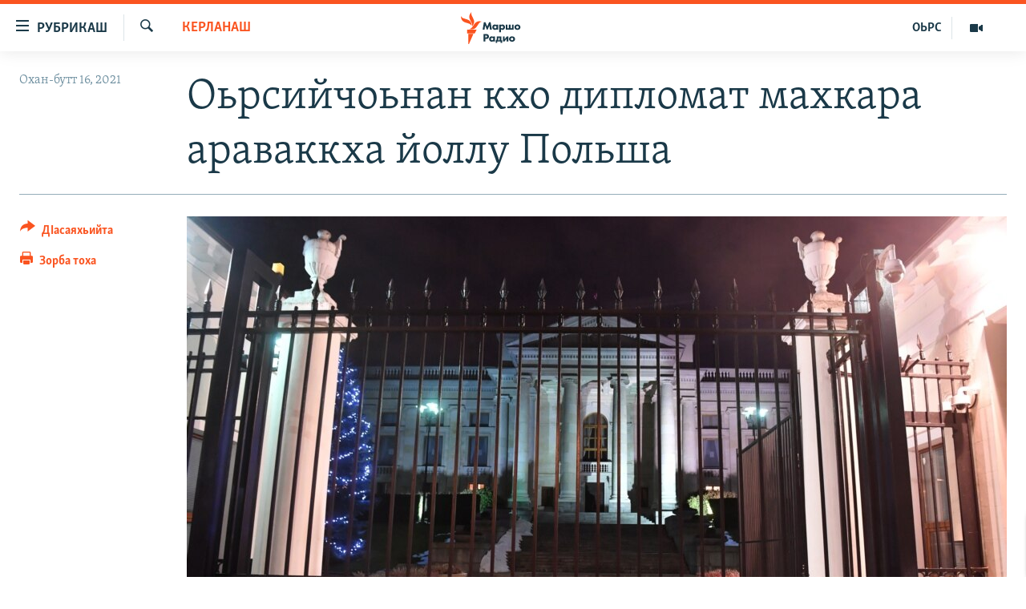

--- FILE ---
content_type: text/html; charset=utf-8
request_url: https://www.radiomarsho.com/a/31206753.html
body_size: 12851
content:

<!DOCTYPE html>
<html lang="ce" dir="ltr" class="no-js">
<head>
<link href="/Content/responsive/RFE/ce-CAU/RFE-ce-CAU.css?&amp;av=0.0.0.0&amp;cb=370" rel="stylesheet"/>
<script src="https://tags.radiomarsho.com/rferl-pangea/prod/utag.sync.js"></script> <script type='text/javascript' src='https://www.youtube.com/iframe_api' async></script>
<link rel="manifest" href="/manifest.json">
<script type="text/javascript">
//a general 'js' detection, must be on top level in <head>, due to CSS performance
document.documentElement.className = "js";
var cacheBuster = "370";
var appBaseUrl = "/";
var imgEnhancerBreakpoints = [0, 144, 256, 408, 650, 1023, 1597];
var isLoggingEnabled = false;
var isPreviewPage = false;
var isLivePreviewPage = false;
if (!isPreviewPage) {
window.RFE = window.RFE || {};
window.RFE.cacheEnabledByParam = window.location.href.indexOf('nocache=1') === -1;
const url = new URL(window.location.href);
const params = new URLSearchParams(url.search);
// Remove the 'nocache' parameter
params.delete('nocache');
// Update the URL without the 'nocache' parameter
url.search = params.toString();
window.history.replaceState(null, '', url.toString());
} else {
window.addEventListener('load', function() {
const links = window.document.links;
for (let i = 0; i < links.length; i++) {
links[i].href = '#';
links[i].target = '_self';
}
})
}
var pwaEnabled = true;
var swCacheDisabled;
</script>
<meta charset="utf-8" />
<title>Оьрсийчоьнан кхо дипломат махкара араваккха йоллу Польша</title>
<meta name="description" content="Оьрсийчоьнан векалтан виъ белхахо нон грата кхайкхийна Варшавехь еарин дийнахь. Польшин арахьарчу гIуллакхийн министралло бечу хаамца, цара ден гIуллакхаш ца догIура дипломатин статусца, зулам дохьура Польшина.
Париж – Москва: цхьацца дипломатна нон-грата кхайкхийна
Еаарин дийнахь Польшин..." />
<meta name="keywords" content="Керланаш, Политика, Оьрсийчоь, Дуьне" />
<meta name="viewport" content="width=device-width, initial-scale=1.0" />
<meta http-equiv="X-UA-Compatible" content="IE=edge" />
<meta name="robots" content="max-image-preview:large">
<link href="https://www.radiomarsho.com/a/31206753.html" rel="canonical" />
<meta name="apple-mobile-web-app-title" content="Маршо Радио" />
<meta name="apple-mobile-web-app-status-bar-style" content="black" />
<meta name="apple-itunes-app" content="app-id=475986784, app-argument=//31206753.ltr" />
<meta content="Оьрсийчоьнан кхо дипломат махкара араваккха йоллу Польша" property="og:title" />
<meta content="Оьрсийчоьнан векалтан виъ белхахо нон грата кхайкхийна Варшавехь еарин дийнахь. Польшин арахьарчу гIуллакхийн министралло бечу хаамца, цара ден гIуллакхаш ца догIура дипломатин статусца, зулам дохьура Польшина.
Париж – Москва: цхьацца дипломатна нон-грата кхайкхийна
Еаарин дийнахь Польшин..." property="og:description" />
<meta content="article" property="og:type" />
<meta content="https://www.radiomarsho.com/a/31206753.html" property="og:url" />
<meta content="Маршо Радио" property="og:site_name" />
<meta content="https://www.facebook.com/radiomarsho" property="article:publisher" />
<meta content="https://gdb.rferl.org/bb846d18-9fb7-4188-a330-767431e4ca38_cx0_cy4_cw0_w1200_h630.jpg" property="og:image" />
<meta content="1200" property="og:image:width" />
<meta content="630" property="og:image:height" />
<meta content="1237716472936500" property="fb:app_id" />
<meta content="summary_large_image" name="twitter:card" />
<meta content="@SomeAccount" name="twitter:site" />
<meta content="https://gdb.rferl.org/bb846d18-9fb7-4188-a330-767431e4ca38_cx0_cy4_cw0_w1200_h630.jpg" name="twitter:image" />
<meta content="Оьрсийчоьнан кхо дипломат махкара араваккха йоллу Польша" name="twitter:title" />
<meta content="Оьрсийчоьнан векалтан виъ белхахо нон грата кхайкхийна Варшавехь еарин дийнахь. Польшин арахьарчу гIуллакхийн министралло бечу хаамца, цара ден гIуллакхаш ца догIура дипломатин статусца, зулам дохьура Польшина.
Париж – Москва: цхьацца дипломатна нон-грата кхайкхийна
Еаарин дийнахь Польшин..." name="twitter:description" />
<link rel="amphtml" href="https://www.radiomarsho.com/amp/31206753.html" />
<script type="application/ld+json">{"articleSection":"Керланаш","isAccessibleForFree":true,"headline":"Оьрсийчоьнан кхо дипломат махкара араваккха йоллу Польша","inLanguage":"ce-CAU","keywords":"Керланаш, Политика, Оьрсийчоь, Дуьне","author":{"@type":"Person","name":"Маршо Радио"},"datePublished":"2021-04-16 07:09:35Z","dateModified":"2021-04-16 07:13:30Z","publisher":{"logo":{"width":512,"height":220,"@type":"ImageObject","url":"https://www.radiomarsho.com/Content/responsive/RFE/ce-CAU/img/logo.png"},"@type":"NewsMediaOrganization","url":"https://www.radiomarsho.com","sameAs":["https://www.facebook.com/radiomarsho","https://twitter.com/radiomarsho","https://www.youtube.com/channel/UC_IQWI66_xyNcbS0uQtErcg","https://www.instagram.com/marsho.radio"],"name":"Маршо Радио","alternateName":"Юкъара.АгIанЦIе_Алт"},"@context":"https://schema.org","@type":"NewsArticle","mainEntityOfPage":"https://www.radiomarsho.com/a/31206753.html","url":"https://www.radiomarsho.com/a/31206753.html","description":"Оьрсийчоьнан векалтан виъ белхахо нон грата кхайкхийна Варшавехь еарин дийнахь. Польшин арахьарчу гIуллакхийн министралло бечу хаамца, цара ден гIуллакхаш ца догIура дипломатин статусца, зулам дохьура Польшина.\r\n Париж – Москва: цхьацца дипломатна нон-грата кхайкхийна\r\nЕаарин дийнахь Польшин...","image":{"width":1080,"height":608,"@type":"ImageObject","url":"https://gdb.rferl.org/bb846d18-9fb7-4188-a330-767431e4ca38_cx0_cy4_cw0_w1080_h608.jpg"},"name":"Оьрсийчоьнан кхо дипломат махкара араваккха йоллу Польша"}</script>
<script src="/Scripts/responsive/infographics.b?v=dVbZ-Cza7s4UoO3BqYSZdbxQZVF4BOLP5EfYDs4kqEo1&amp;av=0.0.0.0&amp;cb=370"></script>
<script src="/Scripts/responsive/loader.b?v=Q26XNwrL6vJYKjqFQRDnx01Lk2pi1mRsuLEaVKMsvpA1&amp;av=0.0.0.0&amp;cb=370"></script>
<link rel="icon" type="image/svg+xml" href="/Content/responsive/RFE/img/webApp/favicon.svg" />
<link rel="alternate icon" href="/Content/responsive/RFE/img/webApp/favicon.ico" />
<link rel="mask-icon" color="#ea6903" href="/Content/responsive/RFE/img/webApp/favicon_safari.svg" />
<link rel="apple-touch-icon" sizes="152x152" href="/Content/responsive/RFE/img/webApp/ico-152x152.png" />
<link rel="apple-touch-icon" sizes="144x144" href="/Content/responsive/RFE/img/webApp/ico-144x144.png" />
<link rel="apple-touch-icon" sizes="114x114" href="/Content/responsive/RFE/img/webApp/ico-114x114.png" />
<link rel="apple-touch-icon" sizes="72x72" href="/Content/responsive/RFE/img/webApp/ico-72x72.png" />
<link rel="apple-touch-icon-precomposed" href="/Content/responsive/RFE/img/webApp/ico-57x57.png" />
<link rel="icon" sizes="192x192" href="/Content/responsive/RFE/img/webApp/ico-192x192.png" />
<link rel="icon" sizes="128x128" href="/Content/responsive/RFE/img/webApp/ico-128x128.png" />
<meta name="msapplication-TileColor" content="#ffffff" />
<meta name="msapplication-TileImage" content="/Content/responsive/RFE/img/webApp/ico-144x144.png" />
<link rel="preload" href="/Content/responsive/fonts/Skolar-Lt_Cyrl_v2.4.woff" type="font/woff" as="font" crossorigin="anonymous" />
<link rel="alternate" type="application/rss+xml" title="RFE/RL - Top Stories [RSS]" href="/api/" />
<link rel="sitemap" type="application/rss+xml" href="/sitemap.xml" />
</head>
<body class=" nav-no-loaded cc_theme pg-article print-lay-article js-category-to-nav nojs-images ">
<script type="text/javascript" >
var analyticsData = {url:"https://www.radiomarsho.com/a/31206753.html",property_id:"437",article_uid:"31206753",page_title:"Оьрсийчоьнан кхо дипломат махкара араваккха йоллу Польша",page_type:"article",content_type:"article",subcontent_type:"article",last_modified:"2021-04-16 07:13:30Z",pub_datetime:"2021-04-16 07:09:35Z",pub_year:"2021",pub_month:"04",pub_day:"16",pub_hour:"07",pub_weekday:"Friday",section:"керланаш",english_section:"news",byline:"",categories:"news,policy,russian-federation,world-in-fokus",domain:"www.radiomarsho.com",language:"Chechen",language_service:"RFERL North Caucasus",platform:"web",copied:"no",copied_article:"",copied_title:"",runs_js:"Yes",cms_release:"8.44.0.0.370",enviro_type:"prod",slug:"",entity:"RFE",short_language_service:"CHE",platform_short:"W",page_name:"Оьрсийчоьнан кхо дипломат махкара араваккха йоллу Польша"};
</script>
<noscript><iframe src="https://www.googletagmanager.com/ns.html?id=GTM-WXZBPZ" height="0" width="0" style="display:none;visibility:hidden"></iframe></noscript><script type="text/javascript" data-cookiecategory="analytics">
var gtmEventObject = Object.assign({}, analyticsData, {event: 'page_meta_ready'});window.dataLayer = window.dataLayer || [];window.dataLayer.push(gtmEventObject);
if (top.location === self.location) { //if not inside of an IFrame
var renderGtm = "true";
if (renderGtm === "true") {
(function(w,d,s,l,i){w[l]=w[l]||[];w[l].push({'gtm.start':new Date().getTime(),event:'gtm.js'});var f=d.getElementsByTagName(s)[0],j=d.createElement(s),dl=l!='dataLayer'?'&l='+l:'';j.async=true;j.src='//www.googletagmanager.com/gtm.js?id='+i+dl;f.parentNode.insertBefore(j,f);})(window,document,'script','dataLayer','GTM-WXZBPZ');
}
}
</script>
<!--Analytics tag js version start-->
<script type="text/javascript" data-cookiecategory="analytics">
var utag_data = Object.assign({}, analyticsData, {});
if(typeof(TealiumTagFrom)==='function' && typeof(TealiumTagSearchKeyword)==='function') {
var utag_from=TealiumTagFrom();var utag_searchKeyword=TealiumTagSearchKeyword();
if(utag_searchKeyword!=null && utag_searchKeyword!=='' && utag_data["search_keyword"]==null) utag_data["search_keyword"]=utag_searchKeyword;if(utag_from!=null && utag_from!=='') utag_data["from"]=TealiumTagFrom();}
if(window.top!== window.self&&utag_data.page_type==="snippet"){utag_data.page_type = 'iframe';}
try{if(window.top!==window.self&&window.self.location.hostname===window.top.location.hostname){utag_data.platform = 'self-embed';utag_data.platform_short = 'se';}}catch(e){if(window.top!==window.self&&window.self.location.search.includes("platformType=self-embed")){utag_data.platform = 'cross-promo';utag_data.platform_short = 'cp';}}
(function(a,b,c,d){ a="https://tags.radiomarsho.com/rferl-pangea/prod/utag.js"; b=document;c="script";d=b.createElement(c);d.src=a;d.type="text/java"+c;d.async=true; a=b.getElementsByTagName(c)[0];a.parentNode.insertBefore(d,a); })();
</script>
<!--Analytics tag js version end-->
<!-- Analytics tag management NoScript -->
<noscript>
<img style="position: absolute; border: none;" src="https://ssc.radiomarsho.com/b/ss/bbgprod,bbgentityrferl/1/G.4--NS/1299166642?pageName=rfe%3ache%3aw%3aarticle%3a%d0%9e%d1%8c%d1%80%d1%81%d0%b8%d0%b9%d1%87%d0%be%d1%8c%d0%bd%d0%b0%d0%bd%20%d0%ba%d1%85%d0%be%20%d0%b4%d0%b8%d0%bf%d0%bb%d0%be%d0%bc%d0%b0%d1%82%20%d0%bc%d0%b0%d1%85%d0%ba%d0%b0%d1%80%d0%b0%20%d0%b0%d1%80%d0%b0%d0%b2%d0%b0%d0%ba%d0%ba%d1%85%d0%b0%20%d0%b9%d0%be%d0%bb%d0%bb%d1%83%20%d0%9f%d0%be%d0%bb%d1%8c%d1%88%d0%b0&amp;c6=%d0%9e%d1%8c%d1%80%d1%81%d0%b8%d0%b9%d1%87%d0%be%d1%8c%d0%bd%d0%b0%d0%bd%20%d0%ba%d1%85%d0%be%20%d0%b4%d0%b8%d0%bf%d0%bb%d0%be%d0%bc%d0%b0%d1%82%20%d0%bc%d0%b0%d1%85%d0%ba%d0%b0%d1%80%d0%b0%20%d0%b0%d1%80%d0%b0%d0%b2%d0%b0%d0%ba%d0%ba%d1%85%d0%b0%20%d0%b9%d0%be%d0%bb%d0%bb%d1%83%20%d0%9f%d0%be%d0%bb%d1%8c%d1%88%d0%b0&amp;v36=8.44.0.0.370&amp;v6=D=c6&amp;g=https%3a%2f%2fwww.radiomarsho.com%2fa%2f31206753.html&amp;c1=D=g&amp;v1=D=g&amp;events=event1,event52&amp;c16=rferl%20north%20caucasus&amp;v16=D=c16&amp;c5=news&amp;v5=D=c5&amp;ch=%d0%9a%d0%b5%d1%80%d0%bb%d0%b0%d0%bd%d0%b0%d1%88&amp;c15=chechen&amp;v15=D=c15&amp;c4=article&amp;v4=D=c4&amp;c14=31206753&amp;v14=D=c14&amp;v20=no&amp;c17=web&amp;v17=D=c17&amp;mcorgid=518abc7455e462b97f000101%40adobeorg&amp;server=www.radiomarsho.com&amp;pageType=D=c4&amp;ns=bbg&amp;v29=D=server&amp;v25=rfe&amp;v30=437&amp;v105=D=User-Agent " alt="analytics" width="1" height="1" /></noscript>
<!-- End of Analytics tag management NoScript -->
<!--*** Accessibility links - For ScreenReaders only ***-->
<section>
<div class="sr-only">
<h2>ТIекхочийла долу линкаш</h2>
<ul>
<li><a href="#content" data-disable-smooth-scroll="1">Юкъахдита, чулацам гайта</a></li>
<li><a href="#navigation" data-disable-smooth-scroll="1">Юкъахдита, навигаци гайта</a></li>
<li><a href="#txtHeaderSearch" data-disable-smooth-scroll="1">Юкъахдита, кхидIа лаха</a></li>
</ul>
</div>
</section>
<div dir="ltr">
<div id="page">
<aside>
<div class="c-lightbox overlay-modal">
<div class="c-lightbox__intro">
<h2 class="c-lightbox__intro-title"></h2>
<button class="btn btn--rounded c-lightbox__btn c-lightbox__intro-next" title="РогIера">
<span class="ico ico--rounded ico-chevron-forward"></span>
<span class="sr-only">РогIера</span>
</button>
</div>
<div class="c-lightbox__nav">
<button class="btn btn--rounded c-lightbox__btn c-lightbox__btn--close" title="ДIакъовла">
<span class="ico ico--rounded ico-close"></span>
<span class="sr-only">ДIакъовла</span>
</button>
<button class="btn btn--rounded c-lightbox__btn c-lightbox__btn--prev" title="Хьалхара">
<span class="ico ico--rounded ico-chevron-backward"></span>
<span class="sr-only">Хьалхара</span>
</button>
<button class="btn btn--rounded c-lightbox__btn c-lightbox__btn--next" title="РогIера">
<span class="ico ico--rounded ico-chevron-forward"></span>
<span class="sr-only">РогIера</span>
</button>
</div>
<div class="c-lightbox__content-wrap">
<figure class="c-lightbox__content">
<span class="c-spinner c-spinner--lightbox">
<img src="/Content/responsive/img/player-spinner.png"
alt="Сабардахьара ахь"
title="Сабардахьара ахь" />
</span>
<div class="c-lightbox__img">
<div class="thumb">
<img src="" alt="" />
</div>
</div>
<figcaption>
<div class="c-lightbox__info c-lightbox__info--foot">
<span class="c-lightbox__counter"></span>
<span class="caption c-lightbox__caption"></span>
</div>
</figcaption>
</figure>
</div>
<div class="hidden">
<div class="content-advisory__box content-advisory__box--lightbox">
<span class="content-advisory__box-text">This image contains sensitive content which some people may find offensive or disturbing.</span>
<button class="btn btn--transparent content-advisory__box-btn m-t-md" value="text" type="button">
<span class="btn__text">
Click to reveal
</span>
</button>
</div>
</div>
</div>
<div class="print-dialogue">
<div class="container">
<h3 class="print-dialogue__title section-head">Print Options:</h3>
<div class="print-dialogue__opts">
<ul class="print-dialogue__opt-group">
<li class="form__group form__group--checkbox">
<input class="form__check " id="checkboxImages" name="checkboxImages" type="checkbox" checked="checked" />
<label for="checkboxImages" class="form__label m-t-md">Images</label>
</li>
<li class="form__group form__group--checkbox">
<input class="form__check " id="checkboxMultimedia" name="checkboxMultimedia" type="checkbox" checked="checked" />
<label for="checkboxMultimedia" class="form__label m-t-md">Multimedia</label>
</li>
</ul>
<ul class="print-dialogue__opt-group">
<li class="form__group form__group--checkbox">
<input class="form__check " id="checkboxEmbedded" name="checkboxEmbedded" type="checkbox" checked="checked" />
<label for="checkboxEmbedded" class="form__label m-t-md">Embedded Content</label>
</li>
<li class="form__group form__group--checkbox">
<input class="form__check " id="checkboxComments" name="checkboxComments" type="checkbox" />
<label for="checkboxComments" class="form__label m-t-md"> Comments</label>
</li>
</ul>
</div>
<div class="print-dialogue__buttons">
<button class="btn btn--secondary close-button" type="button" title="ДIаяккха">
<span class="btn__text ">ДIаяккха</span>
</button>
<button class="btn btn-cust-print m-l-sm" type="button" title="Зорба тоха">
<span class="btn__text ">Зорба тоха</span>
</button>
</div>
</div>
</div>
<div class="ctc-message pos-fix">
<div class="ctc-message__inner">Линкана копи йина</div>
</div>
</aside>
<div class="hdr-20 hdr-20--big">
<div class="hdr-20__inner">
<div class="hdr-20__max pos-rel">
<div class="hdr-20__side hdr-20__side--primary d-flex">
<label data-for="main-menu-ctrl" data-switcher-trigger="true" data-switch-target="main-menu-ctrl" class="burger hdr-trigger pos-rel trans-trigger" data-trans-evt="click" data-trans-id="menu">
<span class="ico ico-close hdr-trigger__ico hdr-trigger__ico--close burger__ico burger__ico--close"></span>
<span class="ico ico-menu hdr-trigger__ico hdr-trigger__ico--open burger__ico burger__ico--open"></span>
<span class="burger__label">РУБРИКАШ</span>
</label>
<div class="menu-pnl pos-fix trans-target" data-switch-target="main-menu-ctrl" data-trans-id="menu">
<div class="menu-pnl__inner">
<nav class="main-nav menu-pnl__item menu-pnl__item--first">
<ul class="main-nav__list accordeon" data-analytics-tales="false" data-promo-name="link" data-location-name="nav,secnav">
<li class="main-nav__item">
<a class="main-nav__item-name main-nav__item-name--link" href="/Артиклаш" title="Таханлера теманаш" data-item-name="top-news" >Таханлера теманаш</a>
</li>
<li class="main-nav__item">
<a class="main-nav__item-name main-nav__item-name--link" href="/chechen-podcast" title="Подкасташ" data-item-name="podcasts1" >Подкасташ</a>
</li>
<li class="main-nav__item">
<a class="main-nav__item-name main-nav__item-name--link" href="/p/7652.html" title="Мултимедиа" data-item-name="multimedia" >Мултимедиа</a>
</li>
</ul>
</nav>
<div class="menu-pnl__item">
<a href="https://www.kavkazr.com" class="menu-pnl__item-link" alt="Оьрсийн маттахь">Оьрсийн маттахь</a>
</div>
<div class="menu-pnl__item menu-pnl__item--social">
<h5 class="menu-pnl__sub-head">Лаха тхо</h5>
<a href="https://www.facebook.com/radiomarsho" title="Тхо Facebook-ехь" data-analytics-text="follow_on_facebook" class="btn btn--rounded btn--social-inverted menu-pnl__btn js-social-btn btn-facebook" target="_blank" rel="noopener">
<span class="ico ico-facebook-alt ico--rounded"></span>
</a>
<a href="https://twitter.com/radiomarsho" title="Тхо Twitter-ехь" data-analytics-text="follow_on_twitter" class="btn btn--rounded btn--social-inverted menu-pnl__btn js-social-btn btn-twitter" target="_blank" rel="noopener">
<span class="ico ico-twitter ico--rounded"></span>
</a>
<a href="https://www.youtube.com/channel/UC_IQWI66_xyNcbS0uQtErcg" title="Тхо Youtube-хь" data-analytics-text="follow_on_youtube" class="btn btn--rounded btn--social-inverted menu-pnl__btn js-social-btn btn-youtube" target="_blank" rel="noopener">
<span class="ico ico-youtube ico--rounded"></span>
</a>
<a href="https://www.instagram.com/marsho.radio" title="Тхо Instagram-хь" data-analytics-text="follow_on_instagram" class="btn btn--rounded btn--social-inverted menu-pnl__btn js-social-btn btn-instagram" target="_blank" rel="noopener">
<span class="ico ico-instagram ico--rounded"></span>
</a>
<a href="" title="Follow on WhatsApp" data-analytics-text="follow_on_whatsapp" class="btn btn--rounded btn--social-inverted menu-pnl__btn js-social-btn btn-whatsapp visible-xs-inline-block visible-sm-inline-block" target="_blank" rel="noopener">
<span class="ico ico-whatsapp ico--rounded"></span>
</a>
</div>
<div class="menu-pnl__item">
<a href="/navigation/allsites" class="menu-pnl__item-link">
<span class="ico ico-languages "></span>
Маршо Радион ерриг сайташ
</a>
</div>
</div>
</div>
<label data-for="top-search-ctrl" data-switcher-trigger="true" data-switch-target="top-search-ctrl" class="top-srch-trigger hdr-trigger">
<span class="ico ico-close hdr-trigger__ico hdr-trigger__ico--close top-srch-trigger__ico top-srch-trigger__ico--close"></span>
<span class="ico ico-search hdr-trigger__ico hdr-trigger__ico--open top-srch-trigger__ico top-srch-trigger__ico--open"></span>
</label>
<div class="srch-top srch-top--in-header" data-switch-target="top-search-ctrl">
<div class="container">
<form action="/s" class="srch-top__form srch-top__form--in-header" id="form-topSearchHeader" method="get" role="search"><label for="txtHeaderSearch" class="sr-only">Лаха</label>
<input type="text" id="txtHeaderSearch" name="k" placeholder="Текст лаха" accesskey="s" value="" class="srch-top__input analyticstag-event" onkeydown="if (event.keyCode === 13) { FireAnalyticsTagEventOnSearch('search', $dom.get('#txtHeaderSearch')[0].value) }" />
<button title="Лаха" type="submit" class="btn btn--top-srch analyticstag-event" onclick="FireAnalyticsTagEventOnSearch('search', $dom.get('#txtHeaderSearch')[0].value) ">
<span class="ico ico-search"></span>
</button></form>
</div>
</div>
<a href="/" class="main-logo-link">
<img src="/Content/responsive/RFE/ce-CAU/img/logo-compact.svg" class="main-logo main-logo--comp" alt="site logo">
<img src="/Content/responsive/RFE/ce-CAU/img/logo.svg" class="main-logo main-logo--big" alt="site logo">
</a>
</div>
<div class="hdr-20__side hdr-20__side--secondary d-flex">
<a href="/p/7652.html" title="Мултимедиа" class="hdr-20__secondary-item" data-item-name="video">
<span class="ico ico-video hdr-20__secondary-icon"></span>
</a>
<a href="https://www.kavkazr.com/" title="ОЬРС" class="hdr-20__secondary-item hdr-20__secondary-item--lang" data-item-name="satellite">
ОЬРС
</a>
<a href="/s" title="Лаха" class="hdr-20__secondary-item hdr-20__secondary-item--search" data-item-name="search">
<span class="ico ico-search hdr-20__secondary-icon hdr-20__secondary-icon--search"></span>
</a>
<div class="srch-bottom">
<form action="/s" class="srch-bottom__form d-flex" id="form-bottomSearch" method="get" role="search"><label for="txtSearch" class="sr-only">Лаха</label>
<input type="search" id="txtSearch" name="k" placeholder="Текст лаха" accesskey="s" value="" class="srch-bottom__input analyticstag-event" onkeydown="if (event.keyCode === 13) { FireAnalyticsTagEventOnSearch('search', $dom.get('#txtSearch')[0].value) }" />
<button title="Лаха" type="submit" class="btn btn--bottom-srch analyticstag-event" onclick="FireAnalyticsTagEventOnSearch('search', $dom.get('#txtSearch')[0].value) ">
<span class="ico ico-search"></span>
</button></form>
</div>
</div>
<img src="/Content/responsive/RFE/ce-CAU/img/logo-print.gif" class="logo-print" alt="site logo">
<img src="/Content/responsive/RFE/ce-CAU/img/logo-print_color.png" class="logo-print logo-print--color" alt="site logo">
</div>
</div>
</div>
<script>
if (document.body.className.indexOf('pg-home') > -1) {
var nav2In = document.querySelector('.hdr-20__inner');
var nav2Sec = document.querySelector('.hdr-20__side--secondary');
var secStyle = window.getComputedStyle(nav2Sec);
if (nav2In && window.pageYOffset < 150 && secStyle['position'] !== 'fixed') {
nav2In.classList.add('hdr-20__inner--big')
}
}
</script>
<div class="c-hlights c-hlights--breaking c-hlights--no-item" data-hlight-display="mobile,desktop">
<div class="c-hlights__wrap container p-0">
<div class="c-hlights__nav">
<a role="button" href="#" title="Хьалхара">
<span class="ico ico-chevron-backward m-0"></span>
<span class="sr-only">Хьалхара</span>
</a>
<a role="button" href="#" title="РогIера">
<span class="ico ico-chevron-forward m-0"></span>
<span class="sr-only">РогIера</span>
</a>
</div>
<span class="c-hlights__label">
<span class="">ЦIеххьана кхаьчна хаам!</span>
<span class="switcher-trigger">
<label data-for="more-less-1" data-switcher-trigger="true" class="switcher-trigger__label switcher-trigger__label--more p-b-0" title="КХИН А дукха гайта">
<span class="ico ico-chevron-down"></span>
</label>
<label data-for="more-less-1" data-switcher-trigger="true" class="switcher-trigger__label switcher-trigger__label--less p-b-0" title="### Гайта йоца ###">
<span class="ico ico-chevron-up"></span>
</label>
</span>
</span>
<ul class="c-hlights__items switcher-target" data-switch-target="more-less-1">
</ul>
</div>
</div> <div id="content">
<main class="container">
<div class="hdr-container">
<div class="row">
<div class="col-category col-xs-12 col-md-2 pull-left"> <div class="category js-category">
<a class="" href="/z/3066">Керланаш</a> </div>
</div><div class="col-title col-xs-12 col-md-10 pull-right"> <h1 class="title pg-title">
Оьрсийчоьнан кхо дипломат махкара араваккха йоллу Польша
</h1>
</div><div class="col-publishing-details col-xs-12 col-sm-12 col-md-2 pull-left"> <div class="publishing-details ">
<div class="published">
<span class="date" >
<time pubdate="pubdate" datetime="2021-04-16T10:09:35+03:00">
Охан-бутт 16, 2021
</time>
</span>
</div>
</div>
</div><div class="col-lg-12 separator"> <div class="separator">
<hr class="title-line" />
</div>
</div><div class="col-multimedia col-xs-12 col-md-10 pull-right"> <div class="cover-media">
<figure class="media-image js-media-expand">
<div class="img-wrap">
<div class="thumb thumb16_9">
<img src="https://gdb.rferl.org/bb846d18-9fb7-4188-a330-767431e4ca38_cx0_cy4_cw0_w250_r1_s.jpg" alt="Варшавера Оьрсийчоьнан векалт" />
</div>
</div>
<figcaption>
<span class="caption">Варшавера Оьрсийчоьнан векалт</span>
</figcaption>
</figure>
</div>
</div><div class="col-xs-12 col-md-2 pull-left article-share pos-rel"> <div class="share--box">
<div class="sticky-share-container" style="display:none">
<div class="container">
<a href="https://www.radiomarsho.com" id="logo-sticky-share">&nbsp;</a>
<div class="pg-title pg-title--sticky-share">
Оьрсийчоьнан кхо дипломат махкара араваккха йоллу Польша
</div>
<div class="sticked-nav-actions">
<!--This part is for sticky navigation display-->
<p class="buttons link-content-sharing p-0 ">
<button class="btn btn--link btn-content-sharing p-t-0 " id="btnContentSharing" value="text" role="Button" type="" title="Схьабелла вовшашка дIасаяхьийта аьтто">
<span class="ico ico-share ico--l"></span>
<span class="btn__text ">
ДIасаяхьийта
</span>
</button>
</p>
<aside class="content-sharing js-content-sharing js-content-sharing--apply-sticky content-sharing--sticky"
role="complementary"
data-share-url="https://www.radiomarsho.com/a/31206753.html" data-share-title="Оьрсийчоьнан кхо дипломат махкара араваккха йоллу Польша" data-share-text="">
<div class="content-sharing__popover">
<h6 class="content-sharing__title">ДIасаяхьийта</h6>
<button href="#close" id="btnCloseSharing" class="btn btn--text-like content-sharing__close-btn">
<span class="ico ico-close ico--l"></span>
</button>
<ul class="content-sharing__list">
<li class="content-sharing__item">
<div class="ctc ">
<input type="text" class="ctc__input" readonly="readonly">
<a href="" js-href="https://www.radiomarsho.com/a/31206753.html" class="content-sharing__link ctc__button">
<span class="ico ico-copy-link ico--rounded ico--s"></span>
<span class="content-sharing__link-text">линкан копи</span>
</a>
</div>
</li>
<li class="content-sharing__item">
<a href="https://facebook.com/sharer.php?u=https%3a%2f%2fwww.radiomarsho.com%2fa%2f31206753.html"
data-analytics-text="share_on_facebook"
title="Facebook" target="_blank"
class="content-sharing__link js-social-btn">
<span class="ico ico-facebook ico--rounded ico--s"></span>
<span class="content-sharing__link-text">Facebook</span>
</a>
</li>
<li class="content-sharing__item">
<a href="https://twitter.com/share?url=https%3a%2f%2fwww.radiomarsho.com%2fa%2f31206753.html&amp;text=%d0%9e%d1%8c%d1%80%d1%81%d0%b8%d0%b9%d1%87%d0%be%d1%8c%d0%bd%d0%b0%d0%bd+%d0%ba%d1%85%d0%be+%d0%b4%d0%b8%d0%bf%d0%bb%d0%be%d0%bc%d0%b0%d1%82+%d0%bc%d0%b0%d1%85%d0%ba%d0%b0%d1%80%d0%b0+%d0%b0%d1%80%d0%b0%d0%b2%d0%b0%d0%ba%d0%ba%d1%85%d0%b0+%d0%b9%d0%be%d0%bb%d0%bb%d1%83+%d0%9f%d0%be%d0%bb%d1%8c%d1%88%d0%b0"
data-analytics-text="share_on_twitter"
title="X (Twitter)" target="_blank"
class="content-sharing__link js-social-btn">
<span class="ico ico-twitter ico--rounded ico--s"></span>
<span class="content-sharing__link-text">X (Twitter)</span>
</a>
</li>
<li class="content-sharing__item visible-xs-inline-block visible-sm-inline-block">
<a href="whatsapp://send?text=https%3a%2f%2fwww.radiomarsho.com%2fa%2f31206753.html"
data-analytics-text="share_on_whatsapp"
title="WhatsApp" target="_blank"
class="content-sharing__link js-social-btn">
<span class="ico ico-whatsapp ico--rounded ico--s"></span>
<span class="content-sharing__link-text">WhatsApp</span>
</a>
</li>
<li class="content-sharing__item visible-md-inline-block visible-lg-inline-block">
<a href="https://web.whatsapp.com/send?text=https%3a%2f%2fwww.radiomarsho.com%2fa%2f31206753.html"
data-analytics-text="share_on_whatsapp_desktop"
title="WhatsApp" target="_blank"
class="content-sharing__link js-social-btn">
<span class="ico ico-whatsapp ico--rounded ico--s"></span>
<span class="content-sharing__link-text">WhatsApp</span>
</a>
</li>
<li class="content-sharing__item">
<a href="https://telegram.me/share/url?url=https%3a%2f%2fwww.radiomarsho.com%2fa%2f31206753.html"
data-analytics-text="share_on_telegram"
title="Telegram" target="_blank"
class="content-sharing__link js-social-btn">
<span class="ico ico-telegram ico--rounded ico--s"></span>
<span class="content-sharing__link-text">Telegram</span>
</a>
</li>
<li class="content-sharing__item">
<a href="mailto:?body=https%3a%2f%2fwww.radiomarsho.com%2fa%2f31206753.html&amp;subject=Оьрсийчоьнан кхо дипломат махкара араваккха йоллу Польша"
title="Email"
class="content-sharing__link ">
<span class="ico ico-email ico--rounded ico--s"></span>
<span class="content-sharing__link-text">Email</span>
</a>
</li>
</ul>
</div>
</aside>
</div>
</div>
</div>
<div class="links">
<p class="buttons link-content-sharing p-0 ">
<button class="btn btn--link btn-content-sharing p-t-0 " id="btnContentSharing" value="text" role="Button" type="" title="Схьабелла вовшашка дIасаяхьийта аьтто">
<span class="ico ico-share ico--l"></span>
<span class="btn__text ">
ДIасаяхьийта
</span>
</button>
</p>
<aside class="content-sharing js-content-sharing " role="complementary"
data-share-url="https://www.radiomarsho.com/a/31206753.html" data-share-title="Оьрсийчоьнан кхо дипломат махкара араваккха йоллу Польша" data-share-text="">
<div class="content-sharing__popover">
<h6 class="content-sharing__title">ДIасаяхьийта</h6>
<button href="#close" id="btnCloseSharing" class="btn btn--text-like content-sharing__close-btn">
<span class="ico ico-close ico--l"></span>
</button>
<ul class="content-sharing__list">
<li class="content-sharing__item">
<div class="ctc ">
<input type="text" class="ctc__input" readonly="readonly">
<a href="" js-href="https://www.radiomarsho.com/a/31206753.html" class="content-sharing__link ctc__button">
<span class="ico ico-copy-link ico--rounded ico--l"></span>
<span class="content-sharing__link-text">линкан копи</span>
</a>
</div>
</li>
<li class="content-sharing__item">
<a href="https://facebook.com/sharer.php?u=https%3a%2f%2fwww.radiomarsho.com%2fa%2f31206753.html"
data-analytics-text="share_on_facebook"
title="Facebook" target="_blank"
class="content-sharing__link js-social-btn">
<span class="ico ico-facebook ico--rounded ico--l"></span>
<span class="content-sharing__link-text">Facebook</span>
</a>
</li>
<li class="content-sharing__item">
<a href="https://twitter.com/share?url=https%3a%2f%2fwww.radiomarsho.com%2fa%2f31206753.html&amp;text=%d0%9e%d1%8c%d1%80%d1%81%d0%b8%d0%b9%d1%87%d0%be%d1%8c%d0%bd%d0%b0%d0%bd+%d0%ba%d1%85%d0%be+%d0%b4%d0%b8%d0%bf%d0%bb%d0%be%d0%bc%d0%b0%d1%82+%d0%bc%d0%b0%d1%85%d0%ba%d0%b0%d1%80%d0%b0+%d0%b0%d1%80%d0%b0%d0%b2%d0%b0%d0%ba%d0%ba%d1%85%d0%b0+%d0%b9%d0%be%d0%bb%d0%bb%d1%83+%d0%9f%d0%be%d0%bb%d1%8c%d1%88%d0%b0"
data-analytics-text="share_on_twitter"
title="X (Twitter)" target="_blank"
class="content-sharing__link js-social-btn">
<span class="ico ico-twitter ico--rounded ico--l"></span>
<span class="content-sharing__link-text">X (Twitter)</span>
</a>
</li>
<li class="content-sharing__item visible-xs-inline-block visible-sm-inline-block">
<a href="whatsapp://send?text=https%3a%2f%2fwww.radiomarsho.com%2fa%2f31206753.html"
data-analytics-text="share_on_whatsapp"
title="WhatsApp" target="_blank"
class="content-sharing__link js-social-btn">
<span class="ico ico-whatsapp ico--rounded ico--l"></span>
<span class="content-sharing__link-text">WhatsApp</span>
</a>
</li>
<li class="content-sharing__item visible-md-inline-block visible-lg-inline-block">
<a href="https://web.whatsapp.com/send?text=https%3a%2f%2fwww.radiomarsho.com%2fa%2f31206753.html"
data-analytics-text="share_on_whatsapp_desktop"
title="WhatsApp" target="_blank"
class="content-sharing__link js-social-btn">
<span class="ico ico-whatsapp ico--rounded ico--l"></span>
<span class="content-sharing__link-text">WhatsApp</span>
</a>
</li>
<li class="content-sharing__item">
<a href="https://telegram.me/share/url?url=https%3a%2f%2fwww.radiomarsho.com%2fa%2f31206753.html"
data-analytics-text="share_on_telegram"
title="Telegram" target="_blank"
class="content-sharing__link js-social-btn">
<span class="ico ico-telegram ico--rounded ico--l"></span>
<span class="content-sharing__link-text">Telegram</span>
</a>
</li>
<li class="content-sharing__item">
<a href="mailto:?body=https%3a%2f%2fwww.radiomarsho.com%2fa%2f31206753.html&amp;subject=Оьрсийчоьнан кхо дипломат махкара араваккха йоллу Польша"
title="Email"
class="content-sharing__link ">
<span class="ico ico-email ico--rounded ico--l"></span>
<span class="content-sharing__link-text">Email</span>
</a>
</li>
</ul>
</div>
</aside>
<p class="link-print visible-md visible-lg buttons p-0">
<button class="btn btn--link btn-print p-t-0" onclick="if (typeof FireAnalyticsTagEvent === 'function') {FireAnalyticsTagEvent({ on_page_event: 'print_story' });}return false" title="(CTRL+P)">
<span class="ico ico-print"></span>
<span class="btn__text">Зорба тоха</span>
</button>
</p>
</div>
</div>
</div>
</div>
</div>
<div class="body-container">
<div class="row">
<div class="col-xs-12 col-sm-12 col-md-10 col-lg-10 pull-right">
<div class="row">
<div class="col-xs-12 col-sm-12 col-md-8 col-lg-8 pull-left bottom-offset content-offset">
<div id="article-content" class="content-floated-wrap fb-quotable">
<div class="wsw">
<p>Оьрсийчоьнан векалтан виъ белхахо нон грата кхайкхийна Варшавехь еарин дийнахь. Польшин арахьарчу гIуллакхийн министралло бечу хаамца, цара ден гIуллакхаш ца догIура дипломатин статусца, зулам дохьура Польшина.</p><div data-owner-ct="Article" data-inline="False">
<div class="media-block also-read" >
<a href="/a/31137063.html" target="_self" title="Париж – Москва: цхьацца дипломатна нон-грата кхайкхийна" class="img-wrap img-wrap--size-3 also-read__img">
<span class="thumb thumb16_9">
<noscript class="nojs-img">
<img src="https://gdb.rferl.org/1ed80e3b-7acb-4c67-897b-8bdab6aa0de3_cx0_cy7_cw0_w100_r1.jpg" alt="">
</noscript>
<img data-src="https://gdb.rferl.org/1ed80e3b-7acb-4c67-897b-8bdab6aa0de3_cx0_cy7_cw0_w100_r1.jpg" alt="" />
</span>
</a>
<div class="media-block__content also-read__body also-read__body--h">
<a href="/a/31137063.html" target="_self" title="Париж – Москва: цхьацца дипломатна нон-грата кхайкхийна">
<span class="also-read__text--label">
КХИН А ХЬАЖА:
</span>
<h4 class="media-block__title media-block__title--size-3 also-read__text p-0">
Париж – Москва: цхьацца дипломатна нон-грата кхайкхийна
</h4>
</a>
</div>
</div>
</div>
<p>Еаарин дийнахь Польшин чоьхьарчу гIуллакхийн министралле <a class="wsw__a" href="https://www.polskieradio.pl/397/7830/Artykul/2716294,%D0%9F%D0%BE%D0%BB%D1%8C%D1%88%D0%B0-%D0%BF%D0%BE%D0%B4%D0%B4%D0%B5%D1%80%D0%B6%D0%B8%D0%B2%D0%B0%D0%B5%D1%82-%D0%BD%D0%BE%D0%B2%D1%8B%D0%B5-%D1%81%D0%B0%D0%BD%D0%BA%D1%86%D0%B8%D0%B8-%D0%A1%D0%25">кхайкхина вара Оьрсийчоьнан векал</a>. Цуьнга хаийтина, Вашингтоно а, цуьнан уьйраша а, Оьрсийчоьнан гIулчаш агрессин могIара а йохкуш, Варшава Американ Цхьаьнатоьхначу Штаташа Москвана кхайкхийначу санкцешна тIетовш хилар. Польшин Iедало къаьсттина тидаме эцна Цхьаьнатоьхначу Штаташа шена Оьрсийчоьнан къайлахчу сервисаша дина боху кибер-тIелетарш. &quot;Оцу тIелетарийн тIаьхьало Американ Цхьаьнатоьхначу Штаташна юстах а хаало, цхьана декъанна, Европерчу пачхьалкхашкахь а&quot;, – аьлла ду Польшин арахьарчу гIуллакхийн министралло дина дIахьедар.</p><div data-owner-ct="Article" data-inline="False">
<div class="media-block also-read" >
<a href="/a/31089398.html" target="_self" title="Европан Берто жоп лур ду Оьрсийчоьнна шен дипломаташ нон-грата кхайкхорна" class="img-wrap img-wrap--size-3 also-read__img">
<span class="thumb thumb16_9">
<noscript class="nojs-img">
<img src="https://gdb.rferl.org/84cee937-ebf3-42d8-b862-a5a7cecde312_w100_r1.jpg" alt="">
</noscript>
<img data-src="https://gdb.rferl.org/84cee937-ebf3-42d8-b862-a5a7cecde312_w100_r1.jpg" alt="" />
</span>
</a>
<div class="media-block__content also-read__body also-read__body--h">
<a href="/a/31089398.html" target="_self" title="Европан Берто жоп лур ду Оьрсийчоьнна шен дипломаташ нон-грата кхайкхорна">
<span class="also-read__text--label">
КХИН А ХЬАЖА:
</span>
<h4 class="media-block__title media-block__title--size-3 also-read__text p-0">
Европан Берто жоп лур ду Оьрсийчоьнна шен дипломаташ нон-грата кхайкхорна
</h4>
</a>
</div>
</div>
</div>
<p>Кхидерг доцуш, Американ Цхьаьнатоьхначу Штаташа сацам бина пачхьалкхерчу Оьрсийчоьнан векалтан 10 белхахо махкара араваккха, боху КIайчу цIийнан хаамо, царех цхьа дакъа ду, дипломатийн статусах пайда а оьцуш, къайлахчу сервисашна болх беш хилла нах.</p>
<p>Американ Цхьанатоьхначу Штатийн къастамна шаьш тIетовш хилар довзийтина цуьнан кхечу агIончаша а, масала, Британино. Оцу пачхьалкхан арахьарчу гIуллакхийн министралле кхайкхира Оьрсийчоьнан векал.</p>
<p>Польшин дIахьедар Оьрсийчоьнан официалерчу векалша лору &quot;бакъволчу Американ Цхьаьнатоьхначу Штатийн вассалан&quot;, Вашингтоно дийриг бакъдеш,&quot;тIе «Iаьнц» олучу сателлитан&quot; гIулч.</p>
<p>Европан Бартан мехкашлахь Оьрсийчоьнан Iедална цхьана эшшара шога критика ечех ю Польша.</p><div class="clear"></div>
<div class="wsw__embed">
<div class="infgraphicsAttach" >
<script type="text/javascript">
initInfographics(
{
groups:[],
params:[],
isMobile:true
});
</script>
<style>
#GR-1150 {
height: 50px;
-webkit-box-pack: justify;
-ms-flex-pack: justify;
justify-content: space-between;
margin-bottom: 30px;
}
#GR-1150 div {
padding-left: 10px;
width: 32%;
height: 100%;
font-size: 16px;
line-height: 50px;
-webkit-filter: grayscale(1);
filter: grayscale(1);
}
#GR-1150 div:hover {
-webkit-transform: scale(1.04);
transform: scale(1.04);
-webkit-transform-origin: 50% 50%;
transform-origin: 50% 50%;
}
#GR-1150 div:hover {
-webkit-filter: grayscale(0);
filter: grayscale(0);
}
#GR-1150 .c1 {
background: #f7f7f7 url('https://gdb.rferl.org/8E457501-5DFF-4374-AF52-2D5AAF25FF22.png') no-repeat 95% center;
background-size: 17px;
}
#GR-1150 .c2 {
background: #f7f7f7 url('https://gdb.rferl.org/08F40524-CFE8-4AAD-A22F-1C19A9DD651F.png') no-repeat 95% center;
background-size: 28px;
}
#GR-1150 .c3 {
background: #f7f7f7 url('https://gdb.rferl.org/8BE2A145-7B7E-4F5E-8EDA-312AF39BBFC3.png') no-repeat 95% center;
background-size: 30px;
}
#GR-1150 .c1:hover h5 {
color: #3b5998;
}
#GR-1150 .c2:hover h5 {
color: #ff0000;
}
#GR-1150 .c3:hover h5 {
color: #e1306c;
}
@media (max-width: 639px) {
#GR-1150 {
-webkit-box-orient: vertical;
-webkit-box-direction: normal;
-ms-flex-direction: column;
flex-direction: column;
height: auto;
}
#GR-1150 div {
width: 100%;
margin-bottom: 5px;
}
#GR-1150 div:hover {
-webkit-transform: none;
transform: none;
}
}
</style>
<link href="https://docs.rferl.org/branding/cdn/html_banners/banners-styles.css" rel="stylesheet">
<div id="GR-1150" class="banner banner--align">
<div class="c3">
<a href="https://www.instagram.com/marsho.radio/" class="banner__a" target="_blank">
<h5 class="font-2">Радио Маршо - Instagram</h5>
</a>
</div>
<div class="c2">
<a href="https://www.youtube.com/user/arsno10" class="banner__a" target="_blank">
<h5 class="font-2">Радио Маршо - YouTube</h5>
</a>
</div>
<div class="c1">
<a href="https://www.facebook.com/radiomarsho" class="banner__a">
<h5 class="font-2">Радио Маршо - Facebook</h5>
</a>
</div>
</div>
</div>
</div>
<p> </p>
</div>
</div>
</div>
<div class="col-xs-12 col-sm-12 col-md-4 col-lg-4 pull-left design-top-offset"> <div class="region">
<div class="media-block-wrap" id="wrowblock-32550_21" data-area-id=R1_1>
<div class="podcast-wg aslp">
<div class="aslp__mmp" data-src="/podcast/player/33650472/134217728/32/639041583089070000"></div>
<div class="aslp__control pos-rel aslp__control--full">
<div class="img-wrap aslp__control-img-w">
<div class="thumb thumb1_1">
<noscript class="nojs-img">
<img src="https://gdb.rferl.org/01000000-0aff-0242-5f6c-08db216abfe4_w50_r5.png" alt="Маршонан подкаст" />
</noscript>
<img data-src="https://gdb.rferl.org/01000000-0aff-0242-5f6c-08db216abfe4_w50_r5.png" src="" class="" alt="Маршонан подкаст" />
</div>
</div>
<div class="podcast-wg__overlay-content pos-abs aslp__control-overlay">
<span class="ico ico-audio-rounded aslp__control-ico aslp__control-ico--pw aslp__control-ico--play aslp__control-ico--swirl-in"></span>
<span class="ico ico-pause-rounded aslp__control-ico aslp__control-ico--pw aslp__control-ico--pause aslp__control-ico--swirl-out"></span>
<span class="aslp__control-ico aslp__control-ico--pw aslp__control-ico--load"></span>
</div>
</div>
<div class="podcast-wg__label ta-c">ТIаьххьара эпизод</div>
<a class="podcast-wg__link" href="/a/33650472.html" title="ГIалгIайчуьра йедда йоI | ПОДКАСТ">
<div class="podcast-wg__title ta-c">ГIалгIайчуьра йедда йоI | ПОДКАСТ</div>
</a>
<a class="podcast-wg__link" href="/z/22912" title="Маршонан подкаст">
<div class="podcast-wg__zone-title ta-c">Маршонан подкаст</div>
</a>
<div class="podcast-sub">
<div class="podcast-sub__btn-outer podcast-sub__btn-outer--widget">
<a class="btn podcast-sub__sub-btn--widget podcast-sub__sub-btn" href="/podcast/sublink/22912" rel="noopener" target="_blank" title="Йазло">
<span class="btn__text">
Йазло
</span>
</a>
</div>
<div class="podcast-sub__overlay">
<div class="podcast-sub__modal-outer d-flex">
<div class="podcast-sub__modal">
<div class="podcast-sub__modal-top">
<div class="img-wrap podcast-sub__modal-top-img-w">
<div class="thumb thumb1_1">
<img data-src="https://gdb.rferl.org/01000000-0aff-0242-5f6c-08db216abfe4_w50_r5.png" alt="Маршонан подкаст" />
</div>
</div>
<div class="podcast-sub__modal-top-ico">
<span class="ico ico-close"></span>
</div>
<h3 class="title podcast-sub__modal-title">Йазло</h3>
</div>
<a class="podcast-sub__modal-link podcast-sub__modal-link--apple" href="https://podcasts.apple.com/us/podcast/%D0%BC%D0%B0%D1%80%D1%88%D0%BE%D0%BD%D0%B0%D0%BD-%D0%BF%D0%BE%D0%B4%D0%BA%D0%B0%D1%81%D1%82/id1678509244" target="_blank" rel="noopener">
<span class="ico ico-apple-podcast"></span>
Apple Podcasts
</a>
<a class="podcast-sub__modal-link podcast-sub__modal-link--spotify" href="https://open.spotify.com/show/0kQkPfJxoPLOChEWg4grqJ" target="_blank" rel="noopener">
<span class="ico ico-spotify"></span>
Spotify
</a>
<a class="podcast-sub__modal-link podcast-sub__modal-link--youtube" href="https://www.youtube.com/playlist?list=PL09535-btaXh0NxsGSAOm4yGgOKWve4bi" target="_blank" rel="noopener">
<span class="ico ico-youtube"></span>
YouTube
</a>
<a class="podcast-sub__modal-link podcast-sub__modal-link--rss" href="/podcast/?zoneId=22912" target="_blank" rel="noopener">
<span class="ico ico-podcast"></span>
Йазло
</a>
</div>
</div>
</div>
</div>
</div>
</div>
<div class="media-block-wrap" id="wrowblock-12639_21" data-area-id=R2_1>
<h2 class="section-head">
Керланаш </h2>
<div class="row">
<ul>
</ul>
</div><a class="link-more" href="/z/3066">Кхин а</a>
</div>
<div class="media-block-wrap" id="wrowblock-12641_21" data-area-id=R4_1>
<h2 class="section-head">
<a href="/Multimedia"><span class="ico ico-chevron-forward pull-right flip"></span>Мултимедиа</a> </h2>
<div class="row">
<ul>
<li class="col-xs-12 col-sm-6 col-md-12 col-lg-12 mb-grid">
<div class="media-block ">
<a href="/a/33648728.html" class="img-wrap img-wrap--t-spac img-wrap--size-4 img-wrap--float" title="Зеленскийна дуьхьал ву Кадыров: троллинг а, сийсазвар а">
<div class="thumb thumb16_9">
<noscript class="nojs-img">
<img src="https://gdb.rferl.org/d0715eda-3f78-4ea3-87df-08dde5383204_cx7_cy11_cw73_w100_r1.jpg" alt="Ramzan Kadyrov" />
</noscript>
<img data-src="https://gdb.rferl.org/d0715eda-3f78-4ea3-87df-08dde5383204_cx7_cy11_cw73_w33_r1.jpg" src="" alt="Ramzan Kadyrov" class=""/>
</div>
<span class="ico ico-video ico--media-type"></span>
</a>
<div class="media-block__content media-block__content--h">
<a href="/a/33648728.html">
<h4 class="media-block__title media-block__title--size-4" title="Зеленскийна дуьхьал ву Кадыров: троллинг а, сийсазвар а">
Зеленскийна дуьхьал ву Кадыров: троллинг а, сийсазвар а
</h4>
</a>
</div>
</div>
</li>
<li class="col-xs-12 col-sm-6 col-md-12 col-lg-12 mb-grid">
<div class="media-block ">
<a href="/a/33642078.html" class="img-wrap img-wrap--t-spac img-wrap--size-4 img-wrap--float" title="Шен воккхаха волу кIант вице-премьер стенна хIоттийна Кадыровс">
<div class="thumb thumb16_9">
<noscript class="nojs-img">
<img src="https://gdb.rferl.org/01000000-0aff-0242-c599-08dc48e87f8b_cx0_cy4_cw81_w100_r1.jpg" alt="Chechnya&#39;s Youth Affairs Minister, Ramzan Kadyrov&#39;s son Akhmat Kadyrov" />
</noscript>
<img data-src="https://gdb.rferl.org/01000000-0aff-0242-c599-08dc48e87f8b_cx0_cy4_cw81_w33_r1.jpg" src="" alt="Chechnya&#39;s Youth Affairs Minister, Ramzan Kadyrov&#39;s son Akhmat Kadyrov" class=""/>
</div>
<span class="ico ico-video ico--media-type"></span>
</a>
<div class="media-block__content media-block__content--h">
<a href="/a/33642078.html">
<h4 class="media-block__title media-block__title--size-4" title="Шен воккхаха волу кIант вице-премьер стенна хIоттийна Кадыровс">
Шен воккхаха волу кIант вице-премьер стенна хIоттийна Кадыровс
</h4>
</a>
</div>
</div>
</li>
<li class="col-xs-12 col-sm-6 col-md-12 col-lg-12 mb-grid">
<div class="media-block ">
<a href="/a/33630813.html" class="img-wrap img-wrap--t-spac img-wrap--size-4 img-wrap--float" title="Кадыровн берашна тIехь марздо Путина хьалхе доьзалш кхоллар">
<div class="thumb thumb16_9">
<noscript class="nojs-img">
<img src="https://gdb.rferl.org/01000000-0aff-0242-ec6f-08db5c3e7da3_cx19_cy0_cw78_w100_r1.jpg" alt="GROZNY, CHECHNYA, RUSSIA - OCTOBER 5, 2018" />
</noscript>
<img data-src="https://gdb.rferl.org/01000000-0aff-0242-ec6f-08db5c3e7da3_cx19_cy0_cw78_w33_r1.jpg" src="" alt="GROZNY, CHECHNYA, RUSSIA - OCTOBER 5, 2018" class=""/>
</div>
<span class="ico ico-video ico--media-type"></span>
</a>
<div class="media-block__content media-block__content--h">
<a href="/a/33630813.html">
<h4 class="media-block__title media-block__title--size-4" title="Кадыровн берашна тIехь марздо Путина хьалхе доьзалш кхоллар">
Кадыровн берашна тIехь марздо Путина хьалхе доьзалш кхоллар
</h4>
</a>
</div>
</div>
</li>
</ul>
</div><a class="link-more" href="/Multimedia">Кхин а</a>
</div>
</div>
</div>
</div>
</div>
</div>
</div>
</main>
<div class="container">
<div class="row">
<div class="col-xs-12 col-sm-12 col-md-12 col-lg-12">
<div class="slide-in-wg suspended" data-cookie-id="wgt-61498-2660279">
<div class="wg-hiding-area">
<span class="ico ico-arrow-right"></span>
<div class="media-block-wrap">
<h2 class="section-head">Оха хьоьхург</h2>
<div class="row">
<ul>
<li class="col-xs-12 col-sm-12 col-md-12 col-lg-12 mb-grid">
<div class="media-block ">
<a href="https://www.facebook.com/radiomarsho" class="img-wrap img-wrap--t-spac img-wrap--size-4 img-wrap--float" title="Язло тхан Facebook-е">
<div class="thumb thumb16_9">
<noscript class="nojs-img">
<img src="https://gdb.rferl.org/37b8f0f9-29dd-4d2a-89fd-799de1974e89_cx0_cy5_cw0_w100_r1.jpg" alt="" />
</noscript>
<img data-src="https://gdb.rferl.org/37b8f0f9-29dd-4d2a-89fd-799de1974e89_cx0_cy5_cw0_w33_r1.jpg" src="" alt="" class=""/>
</div>
</a>
<div class="media-block__content media-block__content--h">
<a href="https://www.facebook.com/radiomarsho">
<h4 class="media-block__title media-block__title--size-4" title="Язло тхан Facebook-е">
Язло тхан Facebook-е
</h4>
</a>
</div>
</div>
</li>
</ul>
</div>
</div>
</div>
</div>
</div>
</div>
</div>
<a class="btn pos-abs p-0 lazy-scroll-load" data-ajax="true" data-ajax-mode="replace" data-ajax-update="#ymla-section" data-ajax-url="/part/section/5/7635" href="/p/7635.html" loadonce="true" title="Кхин а">​</a> <div id="ymla-section" class="clear ymla-section"></div>
</div>
<footer role="contentinfo">
<div id="foot" class="foot">
<div class="container">
<div class="foot-nav collapsed" id="foot-nav">
<div class="menu">
<ul class="items">
<li class="socials block-socials">
<span class="handler" id="socials-handler">
Лаха тхо
</span>
<div class="inner">
<ul class="subitems follow">
<li>
<a href="https://www.facebook.com/radiomarsho" title="Тхо Facebook-ехь" data-analytics-text="follow_on_facebook" class="btn btn--rounded js-social-btn btn-facebook" target="_blank" rel="noopener">
<span class="ico ico-facebook-alt ico--rounded"></span>
</a>
</li>
<li>
<a href="https://twitter.com/radiomarsho" title="Тхо Twitter-ехь" data-analytics-text="follow_on_twitter" class="btn btn--rounded js-social-btn btn-twitter" target="_blank" rel="noopener">
<span class="ico ico-twitter ico--rounded"></span>
</a>
</li>
<li>
<a href="https://www.youtube.com/channel/UC_IQWI66_xyNcbS0uQtErcg" title="Тхо Youtube-хь" data-analytics-text="follow_on_youtube" class="btn btn--rounded js-social-btn btn-youtube" target="_blank" rel="noopener">
<span class="ico ico-youtube ico--rounded"></span>
</a>
</li>
<li>
<a href="https://www.instagram.com/marsho.radio" title="Тхо Instagram-хь" data-analytics-text="follow_on_instagram" class="btn btn--rounded js-social-btn btn-instagram" target="_blank" rel="noopener">
<span class="ico ico-instagram ico--rounded"></span>
</a>
</li>
<li>
<a href="/rssfeeds" title="RSS" data-analytics-text="follow_on_rss" class="btn btn--rounded js-social-btn btn-rss" >
<span class="ico ico-rss ico--rounded"></span>
</a>
</li>
</ul>
</div>
</li>
<li class="block-primary collapsed collapsible item">
<span class="handler">
МАРШО РАДИО
<span title="close tab" class="ico ico-chevron-up"></span>
<span title="open tab" class="ico ico-chevron-down"></span>
<span title="add" class="ico ico-plus"></span>
<span title="remove" class="ico ico-minus"></span>
</span>
<div class="inner">
<ul class="subitems">
<li class="subitem">
<a class="handler" href="/p/5123.html" title="Маршо Радион низамаш" >Маршо Радион низамаш</a>
</li>
<li class="subitem">
<a class="handler" href="/p/5122.html" title="Информаци" >Информаци</a>
</li>
<li class="subitem">
<a class="handler" href="/сайтана-дуьхьалояр-дастар" title="Сайтана дуьхьалояр дастар" >Сайтана дуьхьалояр дастар</a>
</li>
<li class="subitem">
<a class="handler" href="/p/9181.html" title="Тхоьца зIе" >Тхоьца зIе</a>
</li>
</ul>
</div>
</li>
</ul>
</div>
</div>
<div class="foot__item foot__item--copyrights">
<p class="copyright">Маршо Радио © 2026 RFE/RL, Inc. Ерриг бакъонаш ларъйеш ю</p>
</div>
</div>
</div>
</footer> </div>
</div>
<script src="https://cdn.onesignal.com/sdks/web/v16/OneSignalSDK.page.js" defer></script>
<script>
if (!isPreviewPage) {
window.OneSignalDeferred = window.OneSignalDeferred || [];
OneSignalDeferred.push(function(OneSignal) {
OneSignal.init({
appId: "e4b370d6-42df-4223-a7ed-155866e32242",
});
});
}
</script> <script defer src="/Scripts/responsive/serviceWorkerInstall.js?cb=370"></script>
<script type="text/javascript">
// opera mini - disable ico font
if (navigator.userAgent.match(/Opera Mini/i)) {
document.getElementsByTagName("body")[0].className += " can-not-ff";
}
// mobile browsers test
if (typeof RFE !== 'undefined' && RFE.isMobile) {
if (RFE.isMobile.any()) {
document.getElementsByTagName("body")[0].className += " is-mobile";
}
else {
document.getElementsByTagName("body")[0].className += " is-not-mobile";
}
}
</script>
<script src="/conf.js?x=370" type="text/javascript"></script>
<div class="responsive-indicator">
<div class="visible-xs-block">XS</div>
<div class="visible-sm-block">SM</div>
<div class="visible-md-block">MD</div>
<div class="visible-lg-block">LG</div>
</div>
<script type="text/javascript">
var bar_data = {
"apiId": "31206753",
"apiType": "1",
"isEmbedded": "0",
"culture": "ce-CAU",
"cookieName": "cmsLoggedIn",
"cookieDomain": "www.radiomarsho.com"
};
</script>
<div id="scriptLoaderTarget" style="display:none;contain:strict;"></div>
</body>
</html>